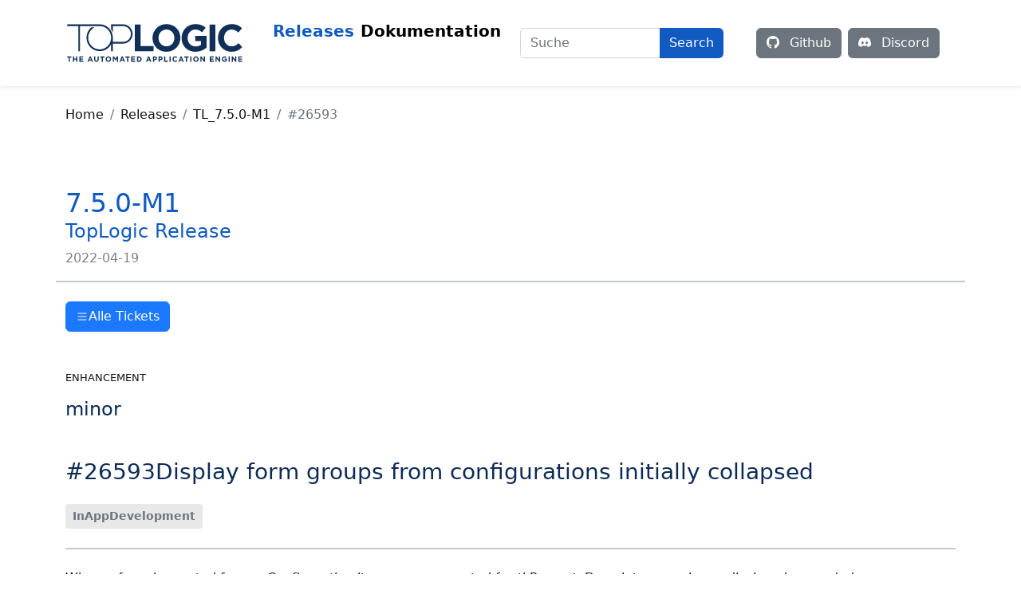

--- FILE ---
content_type: text/html;charset=utf-8
request_url: https://dev.top-logic.com/tl/content/releases/TL_7.5.0-M1/26593/
body_size: 9811
content:
<!DOCTYPE html>
<html>

<head>
    <!-- Template: Ticket -->
    <meta charset="utf-8">
    <meta http-equiv="X-UA-Compatible" content="IE=edge">
    <meta name="description" content="">
    <meta name="viewport" content="width=device-width, initial-scale=1">
    <link rel="stylesheet" href="/tl/content/assets/bootstrap/css/bootstrap.min.css">
    <link rel="stylesheet" href="/tl/content/assets/bootstrap-icons/font/bootstrap-icons.css">
    <link rel="stylesheet" href="/tl/content/css/variables.css">
    <link rel="stylesheet" href="/tl/content/css/layout.css">
    <link rel="stylesheet" href="/tl/content/css/landingpage.css">
    <link rel="stylesheet" href="/tl/content/css/style.css">
    <link rel="stylesheet" href="/tl/content/assets/fontawesome/css/all.css">
    <link rel="shortcut icon" type="image/x-icon" href="/tl/content/assets/shortcut.ico">
    <link rel="icon" type="image/x-icon" href="/tl/content/assets/shortcut.ico">
    
<link rel="alternate" hreflang="en" href="http://liveapps:8001/tl/content/releases/TL_7.5.0-M1/26593/?lang=en" />
<link rel="alternate" hreflang="de" href="http://liveapps:8001/tl/content/releases/TL_7.5.0-M1/26593/?lang=de" />
<link rel="alternate" hreflang="x-default" href="http://liveapps:8001/tl/content/releases/TL_7.5.0-M1/26593/" />


    
<script src="/tl/content/assets/bootstrap/js/bootstrap.bundle.min.js"></script>
<script src="/tl/content/script/back-to-top.js"></script>
<script src="/tl/content/script/center-sidebar-current.js"></script>
<script src="/tl/content/script/navbar-shrink.js"></script>
<script src="/tl/content/script/list-filter.js"></script>
<script src="/tl/content/script/filter.js"></script>


    <!-- HTML Meta Tags -->
    <title>#26593 Display form groups from configurations initially collapsed</title>
    <meta name="description" content="Explore what we have been working on in this specific ticket.">

    <!-- Facebook Meta Tags -->
    <!-- <meta property="og:url" content="#"> -->
    <meta property="og:type" content="website">
    <meta property="og:title" content="#26593 Display form groups from configurations initially collapsed">
    <meta property="og:description" content="Explore what we have been working on in this specific ticket.">
    <meta property="og:image" content="https://dev.top-logic.com/tl/content/assets/tl-logo-og_image.png">

    <!-- Twitter Meta Tags -->
    <!-- <meta property="twitter:url" content="#"> -->
    <meta name="twitter:card" content="summary_large_image">
    <meta property="twitter:domain" content="dev.top-logic.com">
    <meta name="twitter:title" content="#26593 Display form groups from configurations initially collapsed">
    <meta name="twitter:description" content="Explore what we have been working on in this specific ticket.">
    <meta name="twitter:image" content="https://dev.top-logic.com/tl/content/assets/tl-logo-og_image.png">

</head>

<body class="d-flex flex-column min-vh-100">
    <header class="navbar navbar-expand-lg navbar-light shadow-sm mb-4 bg-white sticky-lg-top">
        <nav class="container flex-wrap flex-lg-nowrap" aria-label="Main navigation">
            <!-- <button class="navbar-toggler p-2" type="button" data-bs-toggle="offcanvas" data-bs-target="#tdSidebar"
                aria-controls="tdSidebar" aria-expanded="false" aria-label="Toggle docs navigation">
                <svg xmlns="http://www.w3.org/2000/svg" width="16" height="16" fill="currentColor" class="bi bi-three-dots-vertical" viewBox="0 0 16 16">
                    <path d="M9.5 13a1.5 1.5 0 1 1-3 0 1.5 1.5 0 0 1 3 0zm0-5a1.5 1.5 0 1 1-3 0 1.5 1.5 0 0 1 3 0zm0-5a1.5 1.5 0 1 1-3 0 1.5 1.5 0 0 1 3 0z"/>
                </svg>
                <span class="d-none fs-6 pe-1">Browse</span>
            </button>
-->
            <a class="navbar-brand" href="https://opensource.top-logic.com"> <img src="/tl/content/assets/tl-logo.svg" class="tl-nav-logo" alt="TopLogic - the automated application engine"></a>
            <button class="navbar-toggler" type="button" data-bs-toggle="collapse" data-bs-target="#navbarNav"
                aria-controls="navbarNav" aria-expanded="false" aria-label="Toggle navigation">
                <svg xmlns="http://www.w3.org/2000/svg" width="16" height="16" fill="currentColor"
                    class="bi bi-three-dots" viewBox="0 0 16 16">
                    <path
                        d="M2.5 11.5A.5.5 0 0 1 3 11h10a.5.5 0 0 1 0 1H3a.5.5 0 0 1-.5-.5zm0-4A.5.5 0 0 1 3 7h10a.5.5 0 0 1 0 1H3a.5.5 0 0 1-.5-.5zm0-4A.5.5 0 0 1 3 3h10a.5.5 0 0 1 0 1H3a.5.5 0 0 1-.5-.5z" />
                </svg>
            </button>
            <div class="collapse navbar-collapse py-md-3" id="navbarNav">
                    <div class="container-fluid mb-3 mb-lg-0">
                    <ul class="navbar-nav underline-links justify-content-lg-start">
                        <li class="nav-item">
                            <a class="nav-link active" aria-current="page" href="/tl/content/releases">Releases</a>
                        </li>
                        <li class="nav-item">
                            <a class="nav-link" href="/tl/content/docs">Dokumentation</a>
                        </li>
                <!--        <li class="nav-item">
                            <a class="nav-link" href="#">Betrieb</a>
                        </li>
                        <li class="nav-item">
                            <a class="nav-link" href="#">Bibliotheken</a>
                        </li>
                        <li class="nav-item">
                            <a class="nav-link" href="#">Roadmap</a>
                        </li>
                -->        
                    </ul>
                    </div>
                <!-- Search -->
                <div class="container-fluid search mb-3 mb-lg-0">
                    <form class="d-flex input-group" role="search" action="/tl/content/search/">
                        <input class="form-control" type="search" placeholder="Suche" aria-label="Search" name="searchString">
                        <button class="btn btn-secondary" type="submit">Search</button>
                    </form>
                </div>
<!-- CTA Button Row -->
                <div class="container-fluid flex-row">
                    <ul class="navbar-nav justify-content-lg-end align-items-center flex-md-nowrap flex-row">
                    <!--    <li class="text-nowrap pe-2">
                            <form th:action="@{/search/}">
                                <input name="searchString"/>
                                <button type="submit" class="btn btn-secondary">Suche</button>
                            </form>
                        </li>
                        -->
                        <li class="text-nowrap pe-2">
                            <a href="https://github.com/top-logic/tl-engine" target="_blank" class="btn btn-secondary">
                                <i class="d-none d-xl-inline bi bi-github pe-2"></i>
                                Github
                            </a>
                        </li>
                        <li class="text-nowrap pe-2">
                            <a href="https://discord.gg/QqW7bAD2zt" target="_blank" class="btn btn-secondary">
                                <i class="d-none d-xl-inline bi bi-discord pe-2"></i>
                                Discord
                            </a>
                        </li>
<!--                        
                        <li class="btn-divider d-none d-lg-block">
                            <div class="align-items-baseline"></div>
                        </li>
                        <li class="text-nowrap">
                            <a th:href="@{/docs/GetStarted/}" class="btn btn-primary">
                                <i class="d-none d-xl-inline bi bi-rocket-takeoff-fill pe-2"></i>
                                Get Started
                            </a>
                        </li>
-->                        
                    </ul>
                </div>
            </div>
        </nav>
    </header>

    <main id="main-content" class="flex-shrink-0">
        <div class="container">
            <nav aria-label="breadcrumb">
                <ol class="breadcrumb">
                    <li class="breadcrumb-item"><a
                            href="/tl/content">Home</a></li>
                    <li class="breadcrumb-item"><a
                            href="/tl/content/releases">Releases</a></li>
                    <li class="breadcrumb-item"><a
                            href="/tl/content/releases/TL_7.5.0-M1">TL_7.5.0-M1</a></li>
                    <li class="breadcrumb-item active"><a
                            href="/tl/content/releases/TL_7.5.0-M1/26593">#26593</a></li>
                </ol>
            </nav>

            <article class="row align-items-center border-bottom border-2 border-light mb-4 main-content">
                <header class="notes-head">
                    <div class="sidebar">
                        <h2 class="release-summary">
                            <div class="release-version">7.5.0-M1</div>
                            <div class="release-product">TopLogic Release</div>
                        </h2>
                        <p class="release-date">2022-04-19</p>
                    </div>
                </header>
            </article>

            <div class="hstack gap-4 col-4 mb-5">
                <button class="btn btn-primary text-nowrap d-flex align-items-center gap-2" type="button"
                    data-bs-toggle="offcanvas" data-bs-target="#offcanvassidebar" aria-controls="offcanvassidebar"
                    onClick="scrollToActiveNav()">
                    <svg xmlns="http://www.w3.org/2000/svg" width="16" height="16" fill="currentColor"
                        class="bi bi-list" viewBox="0 0 16 16">
                        <path fill-rule="evenodd"
                            d="M2.5 12a.5.5 0 0 1 .5-.5h10a.5.5 0 0 1 0 1H3a.5.5 0 0 1-.5-.5zm0-4a.5.5 0 0 1 .5-.5h10a.5.5 0 0 1 0 1H3a.5.5 0 0 1-.5-.5zm0-4a.5.5 0 0 1 .5-.5h10a.5.5 0 0 1 0 1H3a.5.5 0 0 1-.5-.5z" />
                    </svg> Alle Tickets
                </button>
            </div>

            <div class="row tickets mb-5">
                <div class="offcanvas offcanvas-start" tabindex="-1" data-bs-scroll="true" id="offcanvassidebar"
                    aria-labelledby="offcanvassidebar">
                    <div class="offcanvas-header ">
                        <!--      <select name="ticket-select" aria-label="Ticket Category Select" class="py-1 px-2 rounded">
                            <option selected>Ticket Kategorie auswählen</option>
                            <option value="1" >Type-Label</option>
                        </select>
                    -->
                        <button type="button" class="btn-close text-reset ms-auto" data-bs-dismiss="offcanvas"
                            aria-label="Close"></button>
                    </div>
                    <div class="container p-3 sidebar-tickets">
                        <!-- TODO: append "-last" to class for last block -->
                        
                            
                                <div class="ticket-block">
                                    <div
                                        class="mb-4 pb-2 ticket-content-block">
                                        <div class="ticket-head">
                                            <h4 class="ticket-category">enhancement</h4>
                                            <h6 class="ticket-priority">critical</h6>
                                        </div>

                                        
                                            <div
                                                class="row p-2 position-relative stretched-link-hover">
                                                <div class="col-3 col-lg-3 fw-bold">#<span>26368</span>
                                                </div>
                                                <div class="col">Migrate dependency management and build to Maven</div>
                                                <a href="../26368/"
                                                    class="fw-bold stretched-link"></a>
                                            </div>
                                        
                                    </div>
                                </div>
                            
                                <div class="ticket-block">
                                    <div
                                        class="mb-4 pb-2 ticket-content-block">
                                        <div class="ticket-head">
                                            
                                            <h6 class="ticket-priority">major</h6>
                                        </div>

                                        
                                            <div
                                                class="row p-2 position-relative stretched-link-hover">
                                                <div class="col-3 col-lg-3 fw-bold">#<span>25000</span>
                                                </div>
                                                <div class="col">Set unversioned TLAnnotation's in AttributeSetting's</div>
                                                <a href="../25000/"
                                                    class="fw-bold stretched-link"></a>
                                            </div>
                                        
                                            <div
                                                class="row p-2 position-relative stretched-link-hover">
                                                <div class="col-3 col-lg-3 fw-bold">#<span>25536</span>
                                                </div>
                                                <div class="col">TL-Doc: Revise TL-Script pages</div>
                                                <a href="../25536/"
                                                    class="fw-bold stretched-link"></a>
                                            </div>
                                        
                                            <div
                                                class="row p-2 position-relative stretched-link-hover">
                                                <div class="col-3 col-lg-3 fw-bold">#<span>25776</span>
                                                </div>
                                                <div class="col">Column configuration for containment attributes when displayed as a form table</div>
                                                <a href="../25776/"
                                                    class="fw-bold stretched-link"></a>
                                            </div>
                                        
                                            <div
                                                class="row p-2 position-relative stretched-link-hover">
                                                <div class="col-3 col-lg-3 fw-bold">#<span>25881</span>
                                                </div>
                                                <div class="col">No more automatic creation of "table types" for database tables</div>
                                                <a href="../25881/"
                                                    class="fw-bold stretched-link"></a>
                                            </div>
                                        
                                            <div
                                                class="row p-2 position-relative stretched-link-hover">
                                                <div class="col-3 col-lg-3 fw-bold">#<span>26392</span>
                                                </div>
                                                <div class="col">Selection filter for tree selection</div>
                                                <a href="../26392/"
                                                    class="fw-bold stretched-link"></a>
                                            </div>
                                        
                                            <div
                                                class="row p-2 position-relative stretched-link-hover">
                                                <div class="col-3 col-lg-3 fw-bold">#<span>26411</span>
                                                </div>
                                                <div class="col">Tiles: User-defined commands in the context menu of object tiles</div>
                                                <a href="../26411/"
                                                    class="fw-bold stretched-link"></a>
                                            </div>
                                        
                                            <div
                                                class="row p-2 position-relative stretched-link-hover">
                                                <div class="col-3 col-lg-3 fw-bold">#<span>26415</span>
                                                </div>
                                                <div class="col">Embedding properties of a list of polymorphic objects into a form</div>
                                                <a href="../26415/"
                                                    class="fw-bold stretched-link"></a>
                                            </div>
                                        
                                            <div
                                                class="row p-2 position-relative stretched-link-hover">
                                                <div class="col-3 col-lg-3 fw-bold">#<span>26421</span>
                                                </div>
                                                <div class="col">XIO: Configurable import handler</div>
                                                <a href="../26421/"
                                                    class="fw-bold stretched-link"></a>
                                            </div>
                                        
                                            <div
                                                class="row p-2 position-relative stretched-link-hover">
                                                <div class="col-3 col-lg-3 fw-bold">#<span>26444</span>
                                                </div>
                                                <div class="col">Specification of the context object in TL-Script Object creation</div>
                                                <a href="../26444/"
                                                    class="fw-bold stretched-link"></a>
                                            </div>
                                        
                                            <div
                                                class="row p-2 position-relative stretched-link-hover">
                                                <div class="col-3 col-lg-3 fw-bold">#<span>26501</span>
                                                </div>
                                                <div class="col">PDF export of an InApp form</div>
                                                <a href="../26501/"
                                                    class="fw-bold stretched-link"></a>
                                            </div>
                                        
                                            <div
                                                class="row p-2 position-relative stretched-link-hover">
                                                <div class="col-3 col-lg-3 fw-bold">#<span>26532</span>
                                                </div>
                                                <div class="col">Edit report/template type attributes via HTML WYSIWYG editor</div>
                                                <a href="../26532/"
                                                    class="fw-bold stretched-link"></a>
                                            </div>
                                        
                                            <div
                                                class="row p-2 position-relative stretched-link-hover">
                                                <div class="col-3 col-lg-3 fw-bold">#<span>26588</span>
                                                </div>
                                                <div class="col">TL-Script format for text with embedded expressions</div>
                                                <a href="../26588/"
                                                    class="fw-bold stretched-link"></a>
                                            </div>
                                        
                                    </div>
                                </div>
                            
                                <div class="ticket-block">
                                    <div
                                        class="border-bottom border-2 border-light mb-4 pb-2 ticket-content-block">
                                        <div class="ticket-head">
                                            
                                            <h6 class="ticket-priority">minor</h6>
                                        </div>

                                        
                                            <div
                                                class="row p-2 position-relative stretched-link-hover">
                                                <div class="col-3 col-lg-3 fw-bold">#<span>25031</span>
                                                </div>
                                                <div class="col">Adapt directory structure to Maven conventions</div>
                                                <a href="../25031/"
                                                    class="fw-bold stretched-link"></a>
                                            </div>
                                        
                                            <div
                                                class="row p-2 position-relative stretched-link-hover">
                                                <div class="col-3 col-lg-3 fw-bold">#<span>26288</span>
                                                </div>
                                                <div class="col">Display of the application uptime</div>
                                                <a href="../26288/"
                                                    class="fw-bold stretched-link"></a>
                                            </div>
                                        
                                            <div
                                                class="row p-2 position-relative stretched-link-hover">
                                                <div class="col-3 col-lg-3 fw-bold">#<span>26317</span>
                                                </div>
                                                <div class="col">Enable resources normalization of a module</div>
                                                <a href="../26317/"
                                                    class="fw-bold stretched-link"></a>
                                            </div>
                                        
                                            <div
                                                class="row p-2 position-relative stretched-link-hover">
                                                <div class="col-3 col-lg-3 fw-bold">#<span>26363</span>
                                                </div>
                                                <div class="col">Structure modification of a database table via SQL language</div>
                                                <a href="../26363/"
                                                    class="fw-bold stretched-link"></a>
                                            </div>
                                        
                                            <div
                                                class="row p-2 position-relative stretched-link-hover">
                                                <div class="col-3 col-lg-3 fw-bold">#<span>26377</span>
                                                </div>
                                                <div class="col">FileManager: Remove dependency on java.io.File</div>
                                                <a href="../26377/"
                                                    class="fw-bold stretched-link"></a>
                                            </div>
                                        
                                            <div
                                                class="row p-2 position-relative stretched-link-hover">
                                                <div class="col-3 col-lg-3 fw-bold">#<span>26385</span>
                                                </div>
                                                <div class="col">Template Arguments Minify Configuration</div>
                                                <a href="../26385/"
                                                    class="fw-bold stretched-link"></a>
                                            </div>
                                        
                                            <div
                                                class="row p-2 position-relative stretched-link-hover">
                                                <div class="col-3 col-lg-3 fw-bold">#<span>26387</span>
                                                </div>
                                                <div class="col">Configure set of editable columns in grids</div>
                                                <a href="../26387/"
                                                    class="fw-bold stretched-link"></a>
                                            </div>
                                        
                                            <div
                                                class="row p-2 position-relative stretched-link-hover">
                                                <div class="col-3 col-lg-3 fw-bold">#<span>26397</span>
                                                </div>
                                                <div class="col">Easy configuration of model updates via MigrationProcessor</div>
                                                <a href="../26397/"
                                                    class="fw-bold stretched-link"></a>
                                            </div>
                                        
                                            <div
                                                class="row p-2 position-relative stretched-link-hover">
                                                <div class="col-3 col-lg-3 fw-bold">#<span>26398</span>
                                                </div>
                                                <div class="col">Abolish automated creation of TableInterfaces</div>
                                                <a href="../26398/"
                                                    class="fw-bold stretched-link"></a>
                                            </div>
                                        
                                            <div
                                                class="row p-2 position-relative stretched-link-hover">
                                                <div class="col-3 col-lg-3 fw-bold">#<span>26404</span>
                                                </div>
                                                <div class="col">Update CKEditor to version 4.17.1</div>
                                                <a href="../26404/"
                                                    class="fw-bold stretched-link"></a>
                                            </div>
                                        
                                            <div
                                                class="row p-2 position-relative stretched-link-hover">
                                                <div class="col-3 col-lg-3 fw-bold">#<span>26408</span>
                                                </div>
                                                <div class="col">Configuration format for TLClassifier</div>
                                                <a href="../26408/"
                                                    class="fw-bold stretched-link"></a>
                                            </div>
                                        
                                            <div
                                                class="row p-2 position-relative stretched-link-hover">
                                                <div class="col-3 col-lg-3 fw-bold">#<span>26409</span>
                                                </div>
                                                <div class="col">XIO: Optimized insertion into a multi-reference</div>
                                                <a href="../26409/"
                                                    class="fw-bold stretched-link"></a>
                                            </div>
                                        
                                            <div
                                                class="row p-2 position-relative stretched-link-hover">
                                                <div class="col-3 col-lg-3 fw-bold">#<span>26410</span>
                                                </div>
                                                <div class="col">XIO: Assigning an object ID from text content</div>
                                                <a href="../26410/"
                                                    class="fw-bold stretched-link"></a>
                                            </div>
                                        
                                            <div
                                                class="row p-2 position-relative stretched-link-hover">
                                                <div class="col-3 col-lg-3 fw-bold">#<span>26417</span>
                                                </div>
                                                <div class="col">Safety: Label output even in error situations and with invalid system status</div>
                                                <a href="../26417/"
                                                    class="fw-bold stretched-link"></a>
                                            </div>
                                        
                                            <div
                                                class="row p-2 position-relative stretched-link-hover">
                                                <div class="col-3 col-lg-3 fw-bold">#<span>26418</span>
                                                </div>
                                                <div class="col">Initializer for object creation dialog</div>
                                                <a href="../26418/"
                                                    class="fw-bold stretched-link"></a>
                                            </div>
                                        
                                            <div
                                                class="row p-2 position-relative stretched-link-hover">
                                                <div class="col-3 col-lg-3 fw-bold">#<span>26420</span>
                                                </div>
                                                <div class="col">Refactoring: Remove ResPrefix from AbstractFormDialog</div>
                                                <a href="../26420/"
                                                    class="fw-bold stretched-link"></a>
                                            </div>
                                        
                                            <div
                                                class="row p-2 position-relative stretched-link-hover">
                                                <div class="col-3 col-lg-3 fw-bold">#<span>26423</span>
                                                </div>
                                                <div class="col">Access to the detailed information of the type index</div>
                                                <a href="../26423/"
                                                    class="fw-bold stretched-link"></a>
                                            </div>
                                        
                                            <div
                                                class="row p-2 position-relative stretched-link-hover">
                                                <div class="col-3 col-lg-3 fw-bold">#<span>26425</span>
                                                </div>
                                                <div class="col">Property editor for editing `ConfigurationItem`s as XML</div>
                                                <a href="../26425/"
                                                    class="fw-bold stretched-link"></a>
                                            </div>
                                        
                                            <div
                                                class="row p-2 position-relative stretched-link-hover">
                                                <div class="col-3 col-lg-3 fw-bold">#<span>26427</span>
                                                </div>
                                                <div class="col">Restrict annotations to compositions</div>
                                                <a href="../26427/"
                                                    class="fw-bold stretched-link"></a>
                                            </div>
                                        
                                            <div
                                                class="row p-2 position-relative stretched-link-hover">
                                                <div class="col-3 col-lg-3 fw-bold">#<span>26458</span>
                                                </div>
                                                <div class="col">Sorting the options in the ItemEditor</div>
                                                <a href="../26458/"
                                                    class="fw-bold stretched-link"></a>
                                            </div>
                                        
                                            <div
                                                class="row p-2 position-relative stretched-link-hover">
                                                <div class="col-3 col-lg-3 fw-bold">#<span>26468</span>
                                                </div>
                                                <div class="col">Sequence of dialog buttons when configuring new list items</div>
                                                <a href="../26468/"
                                                    class="fw-bold stretched-link"></a>
                                            </div>
                                        
                                            <div
                                                class="row p-2 position-relative stretched-link-hover">
                                                <div class="col-3 col-lg-3 fw-bold">#<span>26506</span>
                                                </div>
                                                <div class="col">Abort application start in time in case of errors in Model XML files</div>
                                                <a href="../26506/"
                                                    class="fw-bold stretched-link"></a>
                                            </div>
                                        
                                            <div
                                                class="row p-2 position-relative stretched-link-hover">
                                                <div class="col-3 col-lg-3 fw-bold">#<span>26508</span>
                                                </div>
                                                <div class="col">TableDataExport should also provide only export</div>
                                                <a href="../26508/"
                                                    class="fw-bold stretched-link"></a>
                                            </div>
                                        
                                            <div
                                                class="row p-2 position-relative stretched-link-hover">
                                                <div class="col-3 col-lg-3 fw-bold">#<span>26510</span>
                                                </div>
                                                <div class="col">Update library log4j to version &amp;gt;= 2.16.0</div>
                                                <a href="../26510/"
                                                    class="fw-bold stretched-link"></a>
                                            </div>
                                        
                                            <div
                                                class="row p-2 position-relative stretched-link-hover">
                                                <div class="col-3 col-lg-3 fw-bold">#<span>26524</span>
                                                </div>
                                                <div class="col">App deployment from pre-built repository artifacts</div>
                                                <a href="../26524/"
                                                    class="fw-bold stretched-link"></a>
                                            </div>
                                        
                                            <div
                                                class="row p-2 position-relative stretched-link-hover">
                                                <div class="col-3 col-lg-3 fw-bold">#<span>26533</span>
                                                </div>
                                                <div class="col">FormMember names for TypeParts should be independent of overrides</div>
                                                <a href="../26533/"
                                                    class="fw-bold stretched-link"></a>
                                            </div>
                                        
                                            <div
                                                class="row p-2 position-relative stretched-link-hover">
                                                <div class="col-3 col-lg-3 fw-bold">#<span>26551</span>
                                                </div>
                                                <div class="col">TLScript: Variable definition directly in HTML-embedded expressions.</div>
                                                <a href="../26551/"
                                                    class="fw-bold stretched-link"></a>
                                            </div>
                                        
                                            <div
                                                class="row p-2 position-relative stretched-link-hover">
                                                <div class="col-3 col-lg-3 fw-bold">#<span>26552</span>
                                                </div>
                                                <div class="col">TLScript: Script-embedding in HTML via script tag</div>
                                                <a href="../26552/"
                                                    class="fw-bold stretched-link"></a>
                                            </div>
                                        
                                            <div
                                                class="row p-2 position-relative stretched-link-hover">
                                                <div class="col-3 col-lg-3 fw-bold">#<span>26568</span>
                                                </div>
                                                <div class="col">Maven: Normalize resources easily</div>
                                                <a href="../26568/"
                                                    class="fw-bold stretched-link"></a>
                                            </div>
                                        
                                            <div
                                                class="row p-2 position-relative rounded stretched-link-hover current disabled">
                                                <div class="col-3 col-lg-3 fw-bold">#<span>26593</span>
                                                </div>
                                                <div class="col">Display form groups from configurations initially collapsed</div>
                                                <a href="../26593/"
                                                    class="fw-bold stretched-link"></a>
                                            </div>
                                        
                                            <div
                                                class="row p-2 position-relative stretched-link-hover">
                                                <div class="col-3 col-lg-3 fw-bold">#<span>26595</span>
                                                </div>
                                                <div class="col">Combine .info and .tooltip at resource keys</div>
                                                <a href="../26595/"
                                                    class="fw-bold stretched-link"></a>
                                            </div>
                                        
                                            <div
                                                class="row p-2 position-relative stretched-link-hover">
                                                <div class="col-3 col-lg-3 fw-bold">#<span>26597</span>
                                                </div>
                                                <div class="col">Literal ResKeys with suffix keys</div>
                                                <a href="../26597/"
                                                    class="fw-bold stretched-link"></a>
                                            </div>
                                        
                                            <div
                                                class="row p-2 position-relative stretched-link-hover">
                                                <div class="col-3 col-lg-3 fw-bold">#<span>26604</span>
                                                </div>
                                                <div class="col">Table columns for resources</div>
                                                <a href="../26604/"
                                                    class="fw-bold stretched-link"></a>
                                            </div>
                                        
                                            <div
                                                class="row p-2 position-relative stretched-link-hover">
                                                <div class="col-3 col-lg-3 fw-bold">#<span>26614</span>
                                                </div>
                                                <div class="col">Translations for data types</div>
                                                <a href="../26614/"
                                                    class="fw-bold stretched-link"></a>
                                            </div>
                                        
                                    </div>
                                </div>
                            
                        
                            
                                <div class="ticket-block">
                                    <div
                                        class="mb-4 pb-2 ticket-content-block">
                                        <div class="ticket-head">
                                            <h4 class="ticket-category">defect</h4>
                                            <h6 class="ticket-priority">major</h6>
                                        </div>

                                        
                                            <div
                                                class="row p-2 position-relative stretched-link-hover">
                                                <div class="col-3 col-lg-3 fw-bold">#<span>26318</span>
                                                </div>
                                                <div class="col">TL-Doc: Pages sometimes cannot be saved</div>
                                                <a href="../26318/"
                                                    class="fw-bold stretched-link"></a>
                                            </div>
                                        
                                            <div
                                                class="row p-2 position-relative stretched-link-hover">
                                                <div class="col-3 col-lg-3 fw-bold">#<span>26367</span>
                                                </div>
                                                <div class="col">Error when updating the layout storage</div>
                                                <a href="../26367/"
                                                    class="fw-bold stretched-link"></a>
                                            </div>
                                        
                                            <div
                                                class="row p-2 position-relative stretched-link-hover">
                                                <div class="col-3 col-lg-3 fw-bold">#<span>26391</span>
                                                </div>
                                                <div class="col">Tree selection cannot be adjusted to the current object</div>
                                                <a href="../26391/"
                                                    class="fw-bold stretched-link"></a>
                                            </div>
                                        
                                            <div
                                                class="row p-2 position-relative stretched-link-hover">
                                                <div class="col-3 col-lg-3 fw-bold">#<span>26534</span>
                                                </div>
                                                <div class="col">Memory hole in GraphComponent</div>
                                                <a href="../26534/"
                                                    class="fw-bold stretched-link"></a>
                                            </div>
                                        
                                            <div
                                                class="row p-2 position-relative stretched-link-hover">
                                                <div class="col-3 col-lg-3 fw-bold">#<span>26565</span>
                                                </div>
                                                <div class="col">Resource Leak: Files.list(...).foreach(...)</div>
                                                <a href="../26565/"
                                                    class="fw-bold stretched-link"></a>
                                            </div>
                                        
                                            <div
                                                class="row p-2 position-relative stretched-link-hover">
                                                <div class="col-3 col-lg-3 fw-bold">#<span>26622</span>
                                                </div>
                                                <div class="col">Missing test configurations for tests in Maven workspaces</div>
                                                <a href="../26622/"
                                                    class="fw-bold stretched-link"></a>
                                            </div>
                                        
                                            <div
                                                class="row p-2 position-relative stretched-link-hover">
                                                <div class="col-3 col-lg-3 fw-bold">#<span>26631</span>
                                                </div>
                                                <div class="col">XMain based tools do not start anymore</div>
                                                <a href="../26631/"
                                                    class="fw-bold stretched-link"></a>
                                            </div>
                                        
                                    </div>
                                </div>
                            
                                <div class="ticket-block">
                                    <div
                                        class="mb-4 pb-2 ticket-content-block">
                                        <div class="ticket-head">
                                            
                                            <h6 class="ticket-priority">minor</h6>
                                        </div>

                                        
                                            <div
                                                class="row p-2 position-relative stretched-link-hover">
                                                <div class="col-3 col-lg-3 fw-bold">#<span>19344</span>
                                                </div>
                                                <div class="col">Attributes of type TLEnumeration return collections despite multiple=false</div>
                                                <a href="../19344/"
                                                    class="fw-bold stretched-link"></a>
                                            </div>
                                        
                                            <div
                                                class="row p-2 position-relative stretched-link-hover">
                                                <div class="col-3 col-lg-3 fw-bold">#<span>25501</span>
                                                </div>
                                                <div class="col">EncodeConfigurationValues.jsp writes unquoted parameters to the GUI</div>
                                                <a href="../25501/"
                                                    class="fw-bold stretched-link"></a>
                                            </div>
                                        
                                            <div
                                                class="row p-2 position-relative stretched-link-hover">
                                                <div class="col-3 col-lg-3 fw-bold">#<span>25606</span>
                                                </div>
                                                <div class="col">Model Editor: Missing change check for form and annotation editing</div>
                                                <a href="../25606/"
                                                    class="fw-bold stretched-link"></a>
                                            </div>
                                        
                                            <div
                                                class="row p-2 position-relative stretched-link-hover">
                                                <div class="col-3 col-lg-3 fw-bold">#<span>25852</span>
                                                </div>
                                                <div class="col">Missing check for null when receiving references in TL-Sync</div>
                                                <a href="../25852/"
                                                    class="fw-bold stretched-link"></a>
                                            </div>
                                        
                                            <div
                                                class="row p-2 position-relative stretched-link-hover">
                                                <div class="col-3 col-lg-3 fw-bold">#<span>26013</span>
                                                </div>
                                                <div class="col">Incorrect removal of item layout resources</div>
                                                <a href="../26013/"
                                                    class="fw-bold stretched-link"></a>
                                            </div>
                                        
                                            <div
                                                class="row p-2 position-relative stretched-link-hover">
                                                <div class="col-3 col-lg-3 fw-bold">#<span>26373</span>
                                                </div>
                                                <div class="col">Icon of a toolrow button cannot be changed InApp</div>
                                                <a href="../26373/"
                                                    class="fw-bold stretched-link"></a>
                                            </div>
                                        
                                            <div
                                                class="row p-2 position-relative stretched-link-hover">
                                                <div class="col-3 col-lg-3 fw-bold">#<span>26382</span>
                                                </div>
                                                <div class="col">Error messages "Duplicate tag name..." when starting an application in the IDE from a TL-Studio</div>
                                                <a href="../26382/"
                                                    class="fw-bold stretched-link"></a>
                                            </div>
                                        
                                            <div
                                                class="row p-2 position-relative stretched-link-hover">
                                                <div class="col-3 col-lg-3 fw-bold">#<span>26383</span>
                                                </div>
                                                <div class="col">ConcurrentModificationException in progress dialog</div>
                                                <a href="../26383/"
                                                    class="fw-bold stretched-link"></a>
                                            </div>
                                        
                                            <div
                                                class="row p-2 position-relative stretched-link-hover">
                                                <div class="col-3 col-lg-3 fw-bold">#<span>26384</span>
                                                </div>
                                                <div class="col">partnerGroup is not transferred to the component in selector.template.xml</div>
                                                <a href="../26384/"
                                                    class="fw-bold stretched-link"></a>
                                            </div>
                                        
                                            <div
                                                class="row p-2 position-relative stretched-link-hover">
                                                <div class="col-3 col-lg-3 fw-bold">#<span>26386</span>
                                                </div>
                                                <div class="col">Duplicate icons for ID column _self in TreeTables and TreeGrids</div>
                                                <a href="../26386/"
                                                    class="fw-bold stretched-link"></a>
                                            </div>
                                        
                                            <div
                                                class="row p-2 position-relative stretched-link-hover">
                                                <div class="col-3 col-lg-3 fw-bold">#<span>26388</span>
                                                </div>
                                                <div class="col">Hide root node at null model</div>
                                                <a href="../26388/"
                                                    class="fw-bold stretched-link"></a>
                                            </div>
                                        
                                            <div
                                                class="row p-2 position-relative stretched-link-hover">
                                                <div class="col-3 col-lg-3 fw-bold">#<span>26393</span>
                                                </div>
                                                <div class="col">Minimize configuration resets properties with ValueInitializer</div>
                                                <a href="../26393/"
                                                    class="fw-bold stretched-link"></a>
                                            </div>
                                        
                                            <div
                                                class="row p-2 position-relative stretched-link-hover">
                                                <div class="col-3 col-lg-3 fw-bold">#<span>26402</span>
                                                </div>
                                                <div class="col">Model Editor: Diagram: Error when dragging a class from another module to your own worksheet</div>
                                                <a href="../26402/"
                                                    class="fw-bold stretched-link"></a>
                                            </div>
                                        
                                            <div
                                                class="row p-2 position-relative stretched-link-hover">
                                                <div class="col-3 col-lg-3 fw-bold">#<span>26405</span>
                                                </div>
                                                <div class="col">TTypeRewriter logs warning "Unable to resolve items by external reference" also unnecessarily</div>
                                                <a href="../26405/"
                                                    class="fw-bold stretched-link"></a>
                                            </div>
                                        
                                            <div
                                                class="row p-2 position-relative stretched-link-hover">
                                                <div class="col-3 col-lg-3 fw-bold">#<span>26407</span>
                                                </div>
                                                <div class="col">No thread context in ProgressDialog.run(I18NLog)</div>
                                                <a href="../26407/"
                                                    class="fw-bold stretched-link"></a>
                                            </div>
                                        
                                            <div
                                                class="row p-2 position-relative stretched-link-hover">
                                                <div class="col-3 col-lg-3 fw-bold">#<span>26422</span>
                                                </div>
                                                <div class="col">CodeEditor: Error with context completion in XML mode</div>
                                                <a href="../26422/"
                                                    class="fw-bold stretched-link"></a>
                                            </div>
                                        
                                            <div
                                                class="row p-2 position-relative stretched-link-hover">
                                                <div class="col-3 col-lg-3 fw-bold">#<span>26424</span>
                                                </div>
                                                <div class="col">Model Diagram: Missing Upper Type Connection for New Classes</div>
                                                <a href="../26424/"
                                                    class="fw-bold stretched-link"></a>
                                            </div>
                                        
                                            <div
                                                class="row p-2 position-relative stretched-link-hover">
                                                <div class="col-3 col-lg-3 fw-bold">#<span>26426</span>
                                                </div>
                                                <div class="col">LogControl: Error message due to concurrent updates</div>
                                                <a href="../26426/"
                                                    class="fw-bold stretched-link"></a>
                                            </div>
                                        
                                            <div
                                                class="row p-2 position-relative stretched-link-hover">
                                                <div class="col-3 col-lg-3 fw-bold">#<span>26428</span>
                                                </div>
                                                <div class="col">ChangeCheck defective during tree selection</div>
                                                <a href="../26428/"
                                                    class="fw-bold stretched-link"></a>
                                            </div>
                                        
                                            <div
                                                class="row p-2 position-relative stretched-link-hover">
                                                <div class="col-3 col-lg-3 fw-bold">#<span>26430</span>
                                                </div>
                                                <div class="col">ProgressDialog does not visually end at 100% if Step-Cnt != 100 is selected</div>
                                                <a href="../26430/"
                                                    class="fw-bold stretched-link"></a>
                                            </div>
                                        
                                            <div
                                                class="row p-2 position-relative stretched-link-hover">
                                                <div class="col-3 col-lg-3 fw-bold">#<span>26431</span>
                                                </div>
                                                <div class="col">Changed superclass relationship leads to changed attribute list in the form editor only after a restart</div>
                                                <a href="../26431/"
                                                    class="fw-bold stretched-link"></a>
                                            </div>
                                        
                                            <div
                                                class="row p-2 position-relative stretched-link-hover">
                                                <div class="col-3 col-lg-3 fw-bold">#<span>26443</span>
                                                </div>
                                                <div class="col">Layout Editor: Remove button of the "Custom transaction" type</div>
                                                <a href="../26443/"
                                                    class="fw-bold stretched-link"></a>
                                            </div>
                                        
                                            <div
                                                class="row p-2 position-relative stretched-link-hover">
                                                <div class="col-3 col-lg-3 fw-bold">#<span>26446</span>
                                                </div>
                                                <div class="col">Generic forms: Visibility adjustments of overridden attributes are not taken into account.</div>
                                                <a href="../26446/"
                                                    class="fw-bold stretched-link"></a>
                                            </div>
                                        
                                            <div
                                                class="row p-2 position-relative stretched-link-hover">
                                                <div class="col-3 col-lg-3 fw-bold">#<span>26457</span>
                                                </div>
                                                <div class="col">Wrapper generation for modules without singletons leads to broken classes</div>
                                                <a href="../26457/"
                                                    class="fw-bold stretched-link"></a>
                                            </div>
                                        
                                            <div
                                                class="row p-2 position-relative stretched-link-hover">
                                                <div class="col-3 col-lg-3 fw-bold">#<span>26460</span>
                                                </div>
                                                <div class="col">Model import no longer possible</div>
                                                <a href="../26460/"
                                                    class="fw-bold stretched-link"></a>
                                            </div>
                                        
                                            <div
                                                class="row p-2 position-relative stretched-link-hover">
                                                <div class="col-3 col-lg-3 fw-bold">#<span>26496</span>
                                                </div>
                                                <div class="col">Temp folder name clash for multi-user development on Linux</div>
                                                <a href="../26496/"
                                                    class="fw-bold stretched-link"></a>
                                            </div>
                                        
                                            <div
                                                class="row p-2 position-relative stretched-link-hover">
                                                <div class="col-3 col-lg-3 fw-bold">#<span>26500</span>
                                                </div>
                                                <div class="col">Unnecessary indentation for non-existent images</div>
                                                <a href="../26500/"
                                                    class="fw-bold stretched-link"></a>
                                            </div>
                                        
                                            <div
                                                class="row p-2 position-relative stretched-link-hover">
                                                <div class="col-3 col-lg-3 fw-bold">#<span>26513</span>
                                                </div>
                                                <div class="col">TL-Doc: External links not clickable</div>
                                                <a href="../26513/"
                                                    class="fw-bold stretched-link"></a>
                                            </div>
                                        
                                            <div
                                                class="row p-2 position-relative stretched-link-hover">
                                                <div class="col-3 col-lg-3 fw-bold">#<span>26515</span>
                                                </div>
                                                <div class="col">Error in "util.js", line 765: "services" is undefined</div>
                                                <a href="../26515/"
                                                    class="fw-bold stretched-link"></a>
                                            </div>
                                        
                                            <div
                                                class="row p-2 position-relative stretched-link-hover">
                                                <div class="col-3 col-lg-3 fw-bold">#<span>26517</span>
                                                </div>
                                                <div class="col">Test modules must provide test web application</div>
                                                <a href="../26517/"
                                                    class="fw-bold stretched-link"></a>
                                            </div>
                                        
                                            <div
                                                class="row p-2 position-relative stretched-link-hover">
                                                <div class="col-3 col-lg-3 fw-bold">#<span>26520</span>
                                                </div>
                                                <div class="col">Form creation with "foreign objects" and individual template fails</div>
                                                <a href="../26520/"
                                                    class="fw-bold stretched-link"></a>
                                            </div>
                                        
                                            <div
                                                class="row p-2 position-relative stretched-link-hover">
                                                <div class="col-3 col-lg-3 fw-bold">#<span>26523</span>
                                                </div>
                                                <div class="col">Missing image replacement in WYSIWYG editor</div>
                                                <a href="../26523/"
                                                    class="fw-bold stretched-link"></a>
                                            </div>
                                        
                                            <div
                                                class="row p-2 position-relative stretched-link-hover">
                                                <div class="col-3 col-lg-3 fw-bold">#<span>26525</span>
                                                </div>
                                                <div class="col">Import of BPML files with StructuredText with some images erroneous</div>
                                                <a href="../26525/"
                                                    class="fw-bold stretched-link"></a>
                                            </div>
                                        
                                            <div
                                                class="row p-2 position-relative stretched-link-hover">
                                                <div class="col-3 col-lg-3 fw-bold">#<span>26531</span>
                                                </div>
                                                <div class="col">FormEditor: "Macro" configuration error</div>
                                                <a href="../26531/"
                                                    class="fw-bold stretched-link"></a>
                                            </div>
                                        
                                            <div
                                                class="row p-2 position-relative stretched-link-hover">
                                                <div class="col-3 col-lg-3 fw-bold">#<span>26536</span>
                                                </div>
                                                <div class="col">When rendering HTML from TLScript expressions, configured renderers are not taken into account</div>
                                                <a href="../26536/"
                                                    class="fw-bold stretched-link"></a>
                                            </div>
                                        
                                            <div
                                                class="row p-2 position-relative stretched-link-hover">
                                                <div class="col-3 col-lg-3 fw-bold">#<span>26540</span>
                                                </div>
                                                <div class="col">LayoutStorage indexes layouts by layout paths with different path separator</div>
                                                <a href="../26540/"
                                                    class="fw-bold stretched-link"></a>
                                            </div>
                                        
                                            <div
                                                class="row p-2 position-relative stretched-link-hover">
                                                <div class="col-3 col-lg-3 fw-bold">#<span>26543</span>
                                                </div>
                                                <div class="col">Log error: Web application resources must start with a '/' character: ...</div>
                                                <a href="../26543/"
                                                    class="fw-bold stretched-link"></a>
                                            </div>
                                        
                                            <div
                                                class="row p-2 position-relative stretched-link-hover">
                                                <div class="col-3 col-lg-3 fw-bold">#<span>26550</span>
                                                </div>
                                                <div class="col">TLScript: Quotes in HTML text content are not removed</div>
                                                <a href="../26550/"
                                                    class="fw-bold stretched-link"></a>
                                            </div>
                                        
                                            <div
                                                class="row p-2 position-relative stretched-link-hover">
                                                <div class="col-3 col-lg-3 fw-bold">#<span>26559</span>
                                                </div>
                                                <div class="col">Not all options of `SelectField`s can be scrolled through with the keyboard</div>
                                                <a href="../26559/"
                                                    class="fw-bold stretched-link"></a>
                                            </div>
                                        
                                            <div
                                                class="row p-2 position-relative stretched-link-hover">
                                                <div class="col-3 col-lg-3 fw-bold">#<span>26564</span>
                                                </div>
                                                <div class="col">Cryptic symbols in tile representation</div>
                                                <a href="../26564/"
                                                    class="fw-bold stretched-link"></a>
                                            </div>
                                        
                                            <div
                                                class="row p-2 position-relative stretched-link-hover">
                                                <div class="col-3 col-lg-3 fw-bold">#<span>26573</span>
                                                </div>
                                                <div class="col">Missing icons for Document's in WebFolder'n</div>
                                                <a href="../26573/"
                                                    class="fw-bold stretched-link"></a>
                                            </div>
                                        
                                            <div
                                                class="row p-2 position-relative stretched-link-hover">
                                                <div class="col-3 col-lg-3 fw-bold">#<span>26575</span>
                                                </div>
                                                <div class="col">Model event during rendering phase in ThreadDetailComponent</div>
                                                <a href="../26575/"
                                                    class="fw-bold stretched-link"></a>
                                            </div>
                                        
                                            <div
                                                class="row p-2 position-relative stretched-link-hover">
                                                <div class="col-3 col-lg-3 fw-bold">#<span>26579</span>
                                                </div>
                                                <div class="col">ClassCastException when changing the type for the FormDefinitionEditor</div>
                                                <a href="../26579/"
                                                    class="fw-bold stretched-link"></a>
                                            </div>
                                        
                                            <div
                                                class="row p-2 position-relative stretched-link-hover">
                                                <div class="col-3 col-lg-3 fw-bold">#<span>26591</span>
                                                </div>
                                                <div class="col">Unwanted display "Fully qualified name" when creating attributes</div>
                                                <a href="../26591/"
                                                    class="fw-bold stretched-link"></a>
                                            </div>
                                        
                                            <div
                                                class="row p-2 position-relative stretched-link-hover">
                                                <div class="col-3 col-lg-3 fw-bold">#<span>26599</span>
                                                </div>
                                                <div class="col">TL-Doc: At startup the pages from the workspace are not loaded</div>
                                                <a href="../26599/"
                                                    class="fw-bold stretched-link"></a>
                                            </div>
                                        
                                            <div
                                                class="row p-2 position-relative stretched-link-hover">
                                                <div class="col-3 col-lg-3 fw-bold">#<span>26608</span>
                                                </div>
                                                <div class="col">Requirejs logs errors when using highlightjs</div>
                                                <a href="../26608/"
                                                    class="fw-bold stretched-link"></a>
                                            </div>
                                        
                                            <div
                                                class="row p-2 position-relative stretched-link-hover">
                                                <div class="col-3 col-lg-3 fw-bold">#<span>26609</span>
                                                </div>
                                                <div class="col">DeepL translation buttons are no longer displayed</div>
                                                <a href="../26609/"
                                                    class="fw-bold stretched-link"></a>
                                            </div>
                                        
                                            <div
                                                class="row p-2 position-relative stretched-link-hover">
                                                <div class="col-3 col-lg-3 fw-bold">#<span>26611</span>
                                                </div>
                                                <div class="col">Missing GUI update in StructuredTextControl after field change</div>
                                                <a href="../26611/"
                                                    class="fw-bold stretched-link"></a>
                                            </div>
                                        
                                            <div
                                                class="row p-2 position-relative stretched-link-hover">
                                                <div class="col-3 col-lg-3 fw-bold">#<span>26623</span>
                                                </div>
                                                <div class="col">TestComments fails by default in a new non-TopLogic internal module</div>
                                                <a href="../26623/"
                                                    class="fw-bold stretched-link"></a>
                                            </div>
                                        
                                            <div
                                                class="row p-2 position-relative stretched-link-hover">
                                                <div class="col-3 col-lg-3 fw-bold">#<span>26625</span>
                                                </div>
                                                <div class="col">Failure to apply application configuration to calculated columns</div>
                                                <a href="../26625/"
                                                    class="fw-bold stretched-link"></a>
                                            </div>
                                        
                                            <div
                                                class="row p-2 position-relative stretched-link-hover">
                                                <div class="col-3 col-lg-3 fw-bold">#<span>26629</span>
                                                </div>
                                                <div class="col">Test JSP compile: Jetty not found</div>
                                                <a href="../26629/"
                                                    class="fw-bold stretched-link"></a>
                                            </div>
                                        
                                            <div
                                                class="row p-2 position-relative stretched-link-hover">
                                                <div class="col-3 col-lg-3 fw-bold">#<span>26630</span>
                                                </div>
                                                <div class="col">Invalid resource names when searching for migration scripts</div>
                                                <a href="../26630/"
                                                    class="fw-bold stretched-link"></a>
                                            </div>
                                        
                                            <div
                                                class="row p-2 position-relative stretched-link-hover">
                                                <div class="col-3 col-lg-3 fw-bold">#<span>26650</span>
                                                </div>
                                                <div class="col">Attribute "picture" is displayed twice on profile</div>
                                                <a href="../26650/"
                                                    class="fw-bold stretched-link"></a>
                                            </div>
                                        
                                            <div
                                                class="row p-2 position-relative stretched-link-hover">
                                                <div class="col-3 col-lg-3 fw-bold">#<span>26651</span>
                                                </div>
                                                <div class="col">StatusReportGrid: Import / Export broken</div>
                                                <a href="../26651/"
                                                    class="fw-bold stretched-link"></a>
                                            </div>
                                        
                                            <div
                                                class="row p-2 position-relative stretched-link-hover">
                                                <div class="col-3 col-lg-3 fw-bold">#<span>26653</span>
                                                </div>
                                                <div class="col">Invalid MySQL Dependency in ProjectDemo</div>
                                                <a href="../26653/"
                                                    class="fw-bold stretched-link"></a>
                                            </div>
                                        
                                            <div
                                                class="row p-2 position-relative stretched-link-hover">
                                                <div class="col-3 col-lg-3 fw-bold">#<span>26656</span>
                                                </div>
                                                <div class="col">Changes to InApp components leaves locks behind</div>
                                                <a href="../26656/"
                                                    class="fw-bold stretched-link"></a>
                                            </div>
                                        
                                            <div
                                                class="row p-2 position-relative stretched-link-hover">
                                                <div class="col-3 col-lg-3 fw-bold">#<span>26661</span>
                                                </div>
                                                <div class="col">Memory hole in tile layout</div>
                                                <a href="../26661/"
                                                    class="fw-bold stretched-link"></a>
                                            </div>
                                        
                                            <div
                                                class="row p-2 position-relative stretched-link-hover">
                                                <div class="col-3 col-lg-3 fw-bold">#<span>26664</span>
                                                </div>
                                                <div class="col">Work breakdown structure: Missing code migration</div>
                                                <a href="../26664/"
                                                    class="fw-bold stretched-link"></a>
                                            </div>
                                        
                                            <div
                                                class="row p-2 position-relative stretched-link-hover">
                                                <div class="col-3 col-lg-3 fw-bold">#<span>26665</span>
                                                </div>
                                                <div class="col">ProjectStructureEditComponent: Application of column styles broken</div>
                                                <a href="../26665/"
                                                    class="fw-bold stretched-link"></a>
                                            </div>
                                        
                                            <div
                                                class="row p-2 position-relative stretched-link-hover">
                                                <div class="col-3 col-lg-3 fw-bold">#<span>26666</span>
                                                </div>
                                                <div class="col">StatusReportOverview: StatusReportDialog does not initialize context component.</div>
                                                <a href="../26666/"
                                                    class="fw-bold stretched-link"></a>
                                            </div>
                                        
                                            <div
                                                class="row p-2 position-relative stretched-link-hover">
                                                <div class="col-3 col-lg-3 fw-bold">#<span>26670</span>
                                                </div>
                                                <div class="col">Earned Value: Incorrect calculation of accumulated actual values</div>
                                                <a href="../26670/"
                                                    class="fw-bold stretched-link"></a>
                                            </div>
                                        
                                            <div
                                                class="row p-2 position-relative stretched-link-hover">
                                                <div class="col-3 col-lg-3 fw-bold">#<span>26671</span>
                                                </div>
                                                <div class="col">Status report: Improvements</div>
                                                <a href="../26671/"
                                                    class="fw-bold stretched-link"></a>
                                            </div>
                                        
                                            <div
                                                class="row p-2 position-relative stretched-link-hover">
                                                <div class="col-3 col-lg-3 fw-bold">#<span>26679</span>
                                                </div>
                                                <div class="col">Fix Jps pages.</div>
                                                <a href="../26679/"
                                                    class="fw-bold stretched-link"></a>
                                            </div>
                                        
                                            <div
                                                class="row p-2 position-relative stretched-link-hover">
                                                <div class="col-3 col-lg-3 fw-bold">#<span>26684</span>
                                                </div>
                                                <div class="col">Milestone dialog: Show name also in viewmode, otherwise form fields jump</div>
                                                <a href="../26684/"
                                                    class="fw-bold stretched-link"></a>
                                            </div>
                                        
                                            <div
                                                class="row p-2 position-relative stretched-link-hover">
                                                <div class="col-3 col-lg-3 fw-bold">#<span>26686</span>
                                                </div>
                                                <div class="col">Disable cache of the last messages sent via TL-Sync</div>
                                                <a href="../26686/"
                                                    class="fw-bold stretched-link"></a>
                                            </div>
                                        
                                    </div>
                                </div>
                            
                        
                    </div>
                </div>

                <div class="col-lg ms-md-auto ticket-overwiev">
                    <div class="ticket-category-topline">
                        <span>enhancement</span>
                         
                    </div>
                    <div class="ticket-content-block">
                        <div class="mb-4 border-bottom border-2 border-light pb-4 ticket-header">
                            <h4 class="mb-3 ticket-priority">minor</h4>
                            <div class="hstack align-items-start gap-3 mb-3">
                                <div class="ticket-number">
                                    <h3>#26593</h3>
                                </div>
                                <div class="ticket-description">
                                    <h3>Display form groups from configurations initially collapsed</h3>
                                </div>
                            </div>
                            <!--
                            <div class="hstack gap-2 d-inline-flex p-2 align-items-center bg-light mb-lg-3 dependency">
                                <div class="depedency-text">
                                    Abhängig von
                                </div>
                                <div class="dependency-item">
                                    <a href="#">#xxxxxx</a>
                                </div>
                            </div>
                            -->
                            <div class="hstack gap-3 flex-wrap btn-group-sm btn-group-keywords">
                                <a href="/tl/content/releases/TL_7.5.0-M1/keyword/InAppDevelopment/"
                                    class="btn bg-dark bg-opacity-10 text-secondary fw-bold btn-keyword">InAppDevelopment</a>
                            </div>
                        </div>

                        <div class="pb-4 ticket-content"><html>
 <head></head>
 <body>
  <p>When a form is created from a Configuration item, groups created for tl:PropertyDescriptor are always displayed expanded.</p>
  <p>In some cases this takes up unnecessary space on the GUI.</p>
  <h4 id="Verbesserung">Improvement</h4>
  <p>There should be an annotation for tl:PropertyDescriptor so that the GUI for the property is minimized, e.g. groups could be collapsed.</p>
  <h4 id="Test">Test</h4>
  <p>In the views <tt>Technical Demo &gt; Layout Framework #1 &gt; Forms &gt; Declarative Form Definition</tt> and <tt>Technical Demo &gt; Layout Framework #1 &gt; Forms &gt; Declarative Form (conf. type)</tt> the group <tt>Constraints</tt> is collapsed.</p>
 </body>
</html></div>
                    </div>

                </div>
            </div>
        </div>
    </main>

    
        <button type="button" id="btn-back-to-top" class="btn rounded-circle btn-floating btn-lg mb-3">
        <svg xmlns="http://www.w3.org/2000/svg" width="32" height="32" fill="currentColor" class="bi bi-arrow-up-short"
            viewBox="0 0 16 16">
            <path fill-rule="evenodd"
                d="M8 12a.5.5 0 0 0 .5-.5V5.707l2.146 2.147a.5.5 0 0 0 .708-.708l-3-3a.5.5 0 0 0-.708 0l-3 3a.5.5 0 1 0 .708.708L7.5 5.707V11.5a.5.5 0 0 0 .5.5z" />
        </svg>
    </button>
    <footer class="footer mt-auto pt-5 pb-3 bg-light">
        <div class="container footer-content">
            <div class="row fw-semibold">
            <div class="col-lg-4 mb-4">
                <a href="https://top-logic.com" data-link-type="footer" data-link-name="TopLogic">
                    <img src="/tl/content/assets/tl-logo.svg" alt="" class="footer-logo"></a>
            </div>
            
                <section class="col-lg-4 footer-section">
                    <ul class="p-0 footer-list underline-links list-unstyled">
                        <li class="pb-1">
                            <a href="https://dev.top-logic.com/tl/content/docs/GetStarted/">Get Started</a>
                        </li>
                        <li class="pb-1">
                            <a href="https://github.com/top-logic" target="_blank">Github</a>
                        </li>
                        <li class="pb-1">
                            <a href="https://discord.gg/QqW7bAD2zt" target="_blank">Discord</a>
                        </li>
                    </ul>
                </section>
                <section class="col-lg-4 footer-section">
                    <ul class="p-0 footer-list underline-links list-unstyled">
                        <li class="pb-1"><a href="https://top-logic.com/ueber-uns/">Das Unternehmen hinter
                                TopLogic</a>
                        </li>
                        <li class="pb-1"><a href="https://top-logic.com/das-ist-toplogic/">Softwareentwicklung
                                heute</a>
                        </li>
                        <li class="pb-1"><a href="https://opensource.top-logic.com/#kontakt" target="_blank">Kontakt</a>
                        </li>
                    </ul>
                </section>

            </div>
            <div class="border-bottom border-2 my-3 tl-dark-grey"></div>
            <div class="d-lg-flex footer-legal footer-terms">
                <div class="col-md-5">
                    <p class="me-auto">© Copyright – Business Operation Systems GmbH</p>
                </div>
                <div class="col">
                    <ul class="d-flex flex-wrap justify-content-lg-end gap-3 ps-0 underline-links list-unstyled">
                        <li><a href="https://top-logic.com/">top-logic.com</a></li>
                        <li><a href="https://top-logic.com/nutzungsbedingungen/">Nutzungsbedingungen</a></li>
                        <li><a href="https://top-logic.com/impressum">Impressum</a></li>
                        <li><a href="https://top-logic.com/rechtlicher-hinweis/">Rechtlicher Hinweis</a></li>
                        <li><a href="https://top-logic.com/datenschutzerklaerung">Datenschutz</a></li>
                        <li><a lang="de" hreflang="de" href="http://liveapps:8001/tl/content/releases/TL_7.5.0-M1/26593/?lang=de">DE</a></li>
                        <li><a href="/tl/content/../login.jsp">Login</a></li>
                    </ul>
                </div>
            </div>
        </div>
    </footer>

</body>

</html>

--- FILE ---
content_type: text/css;charset=utf-8
request_url: https://dev.top-logic.com/tl/content/css/variables.css
body_size: 468
content:
:root {
  --primary-50: #ebf3ff;
  --primary-100: #d6e7ff;
  --primary-200: #b8d5ff;
  --primary-300: #8fbeff;
  --primary-400: #61a3ff;
  --primary-500: #3d8eff; /* Button / Link Color */
  --primary-600: #1a79ff;
  --primary-700: #126ff3; /* Link Text */
  --primary-800: #105ac1;
  --primary-900: #0d2b56; /* Headline Text */

  --secondary-50: #d5fbfb;
  --secondary-100: #cbf7fb;
  --secondary-200: #9feef9;
  --secondary-300: #59e2f7;
  --secondary-400: #07cff2;
  --secondary-500: #03a4c4;
  --secondary-600: #007899;
  --secondary-700: #025d79;
  --secondary-800: #07445a;
  --secondary-900: #083244;

  --neutral-50: #f6f6f7;
  --neutral-100: #e1e4e6;
  --neutral-200: #c3c9cc;
  --neutral-300: #9ea5aa;
  --neutral-400: #798188;
  --neutral-500: #5f666d;
  --neutral-600: #4a5157;
  --neutral-700: #3e4347;
  --neutral-800: #34373b;
  --neutral-900: #111213; /* Body Text */

  --bs-body-font-size: 1rem;
  --bs-body-font-weight: 400;
  --bs-body-line-height: 1.5;
  --bs-body-color: var(--neutral-900);
  --bs-body-bg: #fff;

  --shadow: 0px 8px 16px 0px var(--neutral-200);
}


--- FILE ---
content_type: text/css;charset=utf-8
request_url: https://dev.top-logic.com/tl/content/css/layout.css
body_size: 1187
content:
/* ####  |  Documentation  |  #### */

/* Grid layout for display of documentation */
@media (min-width: 992px) {
  .td-layout {
    display: grid;
    grid-template-areas: "sidebar main";
    grid-template-columns: 2fr 5fr;
    gap: 2rem;
  }
}

/* .td-gutter {
  --bs-gutter-x: 3rem;
}*/

/* Sidebar layout */
.td-sidebar {
  grid-area: sidebar;
}
@media (min-width: 992px) {
  .td-sidebar {
    position: -webkit-sticky;
    position: sticky;
    top: 5rem;
    display: block !important;
    height: calc(100vh - 6rem);
    padding-left: 0.25rem;
    margin-left: -0.25rem;
    overflow-y: auto;
  }
}

@media (max-width: 991.98px) {
  .td-links-nav {
    font-size: 0.875rem;
  }
}

@media (max-width: 991.98px) {
/*  .td-links-nav {
    -moz-column-count: 2;
    column-count: 2;
    -moz-column-gap: 1.5rem;
    column-gap: 1.5rem;
  }
*/
  .td-links-nav .td-links-group {
    -moz-column-break-inside: avoid;
    break-inside: avoid;
  }

  .td-links-nav .td-links-span-all {
    -moz-column-span: all;
    column-span: all;
  }
}

.td-links-heading {
  padding: 0 0.5rem;
}

.td-links-link {
  margin-top: 0.125rem;
  padding: 0.25rem 0.5rem;
  color: var(--neutral-700);
  text-decoration: none;
}

.td-links-link:hover,
.td-links-link:focus,
.td-links-link.active {
  color: var(--neutral-900);
  background-color: var(--primary-100);
}

.td-links-link.active {
  font-weight: 600;
}

.td-main {
  grid-area: main;
}

@media (max-width: 991.98px) {
  .td-main {
    max-width: 760px;
    margin-inline: auto;
  }
}

@media (min-width: 768px) {
  .td-main {
    display: grid;
    grid-template-areas: "intro" "content";
    grid-template-rows: auto 1fr;
    gap: inherit;
  }
}

@media (min-width: 992px) {
  .td-main {
    grid-template-areas: "intro" "content";
    grid-template-rows: auto 1fr;
    grid-template-columns: 1fr;
  }
}

.td-intro {
  grid-area: intro;
}

.td-title {
  font-size: calc(1.425rem + 2.1vw);
}

@media (min-width: 1200px) {
  .td-title {
    font-size: 3rem;
  }
}

.td-toc {
  grid-area: toc;
}

@media (min-width: 992px) {
  .td-toc {
    position: -webkit-sticky;
    position: sticky;
    top: 5rem;
    right: 0;
    z-index: 2;
    height: calc(100vh - 16rem);
    overflow-y: auto;
  }
}

.td-toc li {
  color: var(--neutral-700);
}

.td-toc li:hover {
  color: var(--tl-text-body);
}

.td-toc nav {
  font-size: 0.875rem;
}

.td-toc nav ul {
  padding-left: 0;
  margin-bottom: 0;
  list-style: none;
}

.td-toc nav ul ul {
  padding-left: 1rem;
  margin-top: 0.25rem;
}

.td-toc nav li {
  margin-bottom: 0.25rem;
}

.td-toc nav a {
  color: inherit;
}

.td-toc nav a:not(:hover) {
  text-decoration: none;
}

.td-toc nav a code {
  font: inherit;
}

.td-toc-toggle {
  display: flex;
  align-items: center;
}

@media (max-width: 575.98px) {
  .td-toc-toggle {
    justify-content: space-between;
    width: 100%;
  }
}

@media (max-width: 767.98px) {
  .td-toc-toggle {
    border: 1px solid #dee2e6;
    border-radius: 0.4rem;
  }

  .td-toc-toggle:hover,
  .td-toc-toggle:focus,
  .td-toc-toggle:active,
  .td-toc-toggle[aria-expanded="true"] {
    color: var(--neutral-100);
    background-color: #fff;
    border-color: var(--primary-500);
  }

  .td-toc-toggle:focus,
  .td-toc-toggle[aria-expanded="true"] {
    box-shadow: 0 0 0 3px rgba(var(--bd-violet-rgb), 0.25);
  }
}

@media (max-width: 767.98px) {
  .td-toc-collapse nav {
    padding: 1.25rem;
    background-color: var(--bs-gray-100);
    border: 1px solid #dee2e6;
    border-radius: 0.25rem;
  }
}

@media (min-width: 768px) {
  .td-toc-collapse {
    display: block !important;
  }
}

.td-entry-header {
  border-bottom: 2px solid var(--neutral-900);
  padding-bottom: 0.25rem;
}

/* Grid Blowout Fix */
.td-main,
.td-intro,
.td-content {
  min-width: 0;
}


--- FILE ---
content_type: text/css;charset=utf-8
request_url: https://dev.top-logic.com/tl/content/css/landingpage.css
body_size: 619
content:
/* ==========================================================================
   Typography
   ========================================================================== */

.landingpage h1,
h2,
h3,
h4 {
  color: var(--primary-900);
}

.bg-ellipse {
  width: 100%;
  height: 690px;
  background: var(--primary-100);
  clip-path: ellipse(90% 80% at 50% 0%);
  margin-top: -24px;
  padding-top: 4rem;
}

@media (min-width: 1025px) {
  .bg-ellipse {
    clip-path: ellipse(100% 70% at 50% 0%);
  }
}

@media (max-width: 768px) {
  .bg-ellipse {
    clip-path: ellipse(100% 80% at 50% 0%);
  }
}

@media (max-width: 425px) {
  .bg-ellipse {
    clip-path: none;
    height: auto;
    padding-bottom: 2rem;
  }
}

.code-snippet {
  background-color: var(--neutral-50);
  padding: 0.55em 1em;
  border-radius: 0.25rem;
}

.btn-clipboard {
  background-color: transparent;
  border: none;
  padding: 1px 4px;
}

.highlight {
  padding-right: 2rem;
}

.highlight code {
  font-size: 1.25rem;
  color: var(--neutral-900);
}

.masthead .btn-fs {
  color: white;
  font-size: 1.25rem;
  font-weight: 600;
}
.masthead .btn-primary:hover {
  background-color: var(--primary-500);
}
.masthead a:hover {
  color: white;
}

.section-icon svg {
  width: 4rem;
  height: 4rem;
  color: var(--primary-700);
}

/* ==========================================================================
   Footer
   ========================================================================== */


.footer-bg {
  background: var(--light);
}
.footer-list {
  list-style: none;
}
.footer-list a {
  text-decoration: none;
  color: var(--tl-text-body);
}

.footer-terms {
  list-style: none;
  font-size: 0.75rem;
}
.footer-terms a {
  text-decoration: none;
}

.footer-terms a:hover {
  color: var(--primary-600);
}


--- FILE ---
content_type: text/css;charset=utf-8
request_url: https://dev.top-logic.com/tl/content/css/style.css
body_size: 2932
content:
/* ==========================================================================
   Global
   ========================================================================== */

:root {
  scroll-padding-top: 9rem;
}

/* ==========================================================================
     Typography
     ========================================================================== */

h1,
h2 {
  color: var(--primary-800);
}

h2 {
    margin-top: 3rem;
}

h3 {
    margin-top: 2rem;
}

h4 {
    padding-top: 1rem;
}

body {
  color: var(--bs-body-color);
}

.release-version {
  font-size: calc(1.325rem + 0.9vw);
  padding-top: 1rem;
}
.release-product {
  font-size: calc(1.275rem + 0.3vw);
}

.head-colored {
  color: var(--primary-800);
}

.ticket-category-topline {
  font-size: 0.8rem;
  text-transform: uppercase;
}

.release-date {
  color: var(--neutral-400);
}

/* ==========================================================================
     Color
     ========================================================================== */

/* Background
    ========================================================================== */
.bg-primary-disabled {
  background-color: var(--primary-400);
}

.bg-light {
  --bs-bg-opacity: 1;
  background-color: var(--neutral-50) !important;
}

/* Text
    ========================================================================== */
.text-disabled {
  color: var(--neutral-400);
}

/* ==========================================================================
     Sizing
     ========================================================================== */

.tl-nav-logo {
  width: 14rem;
}

@media (max-width: 425px) {
  .tl-nav-logo {
    width: 8rem;
  }
}

.footer-logo {
  width: 15rem;
}

/* ==========================================================================
     Navigation
     ========================================================================== */
.navbar {
  font-size: 1.25rem;
  font-weight: 600;
}

.navbar a:hover,
.stretched-link-hover:hover {
  color: var(--primary-600);
}

/* Sticky Navbar */
#sticky-nav {
  position: -webkit-sticky;
  position: sticky;
  top: 0;
  z-index: 100;
}

/* Shrink on Scroll */
#sticky-nav.shrink {
  padding-top: 10px; /* Adjust the padding as needed */
  padding-bottom: 10px; /* Adjust the padding as needed */
  background-color: #fff; /* Background color when shrunk */
  box-shadow: 0px 5px 10px rgba(0, 0, 0, 0.1); /* Add a shadow when shrunk */
}

/* Logo Size on Shrink */
#sticky-nav.shrink .tl-nav-logo {
  max-height: 40px; /* Adjust the logo size as needed */
}

/* .navbar {
  transition: 0.6s; / * shrink transition time * /
}

.navbar.shrink {
  min-height: 35px;
  max-height: 48px;
}

.navbar.shrink a {
  transition: 0.6s;
  font-size: 1rem;
}

.navbar.shrink .navbar-toggler {
  padding: 4px 8px;
  margin: 8px 16px 8px 0;
}

.navbar.shrink .tl-nav-logo {
  transition: 0.6s;
  width: 10rem;
}

.navbar.shrink .btn {
  font-size: 0.875rem;
} */

/* Dropdown menu height adjustment
    ========================================================================== */
.dropdown-menu {
  max-height: 400px;
}

/* ==========================================================================
     Offcanvas sidebar
     ========================================================================== */

.offcanvas.offcanvas-start {
  overflow-y: auto;
  width: 480px;
}

/* ==========================================================================
     Lists
     ========================================================================== */

.release-major {
  font-weight: 700;
}

ul#filterList {
  max-height: 400px;
}

/* ==========================================================================
     Link styling
     ========================================================================== */

.textlink {
  text-underline-offset: 0.1em;
  text-decoration: underline;
  text-decoration-color: currentColor;
  text-decoration-thickness: 0.15em;
  transition: 0.4s;
}

.link-blue {
  color: var(--primary-600);
}

.textlink:hover {
  text-decoration-color: var(--primary-600);
}

.ticket-content a {
  text-underline-offset: 0.1em;
  text-decoration: underline;
  text-decoration-color: currentColor;
  text-decoration-thickness: 0.15em;
  transition: 0.4s;
}

.ticket-content a:hover {
  text-decoration-color: var(--primary-600);
}

a {
  color: var(--primary-600);
  text-underline-offset: 0.1em;
  text-decoration: underline;
  text-decoration-color: currentColor;
  text-decoration-thickness: 0.15em;
  transition: 0.4s;
}
a:hover {
  color: var(--primary-800);
}

.title-cta a {
  color: var(--neutral-50);
  text-decoration: none;
}

.nav-item .active {
  color: var(--primary-800) !important;
}

/* Link underline slide in animation
    ========================================================================== */

.underline-links a {
  overflow: hidden;
  display: inline;
  position: relative;
  padding: 0.2em 0;
  text-decoration: none;
  color: initial;
}

.underline-links a:hover {
  color: var(--primary-600);
}

.underline-links a::after {
  content: "";
  position: absolute;
  bottom: 0;
  left: 0;
  width: 0%;
  height: 0.15em;
  background-color: var(--primary-500);
  opacity: 0;
  transition: opacity 300ms, width 300ms;
}

.underline-links a:hover::after,
.underline-links a:focus::after {
  width: 100%;
  opacity: 1;
}

.current {
  background-color: var(--primary-700);
  color: white;
  pointer-events: none;
  box-shadow: 0.125rem 0.25rem 0.25rem rgba(16, 90, 193, 0.35) !important;
}

.ticket-number {
  min-width: 82px;
  text-decoration: none;
}

.breadcrumb a {
  text-decoration: none;
  color: inherit;
}

/* ==========================================================================
     Border styling
     ========================================================================== */

.border-light {
  border-color: var(--neutral-200) !important;
}

/* ==========================================================================
     Button styling
     ========================================================================== */

#btn-back-to-top {
  background-color: var(--primary-700);
  color: white;
  display: none;
  position: sticky;
  bottom: 2rem;
  left: calc(100vw - 6rem);
  width: 4rem;
  height: 4rem;
}

.btn-primary {
  color: #fff;
  background-color: var(--primary-600);
  border-color: var(--primary-600);
}
.btn-primary:hover {
  color: #fff;
  background-color: var(--primary-700);
  border-color: var(--primary-700);
}

.btn-large {
  font-size: 1.25rem;
  font-weight: 500;
  padding: 0.5em 1em !important;
  border: 0.1em solid var(--neutral-900);
}

.btn-outline {
  font-weight: 500;
  color: var(--neutral-400);
  border: 0.1em solid var(--neutral-400);
  background-color: transparent;
}
.btn-outline:hover {
  color: #fff;
  background-color: var(--primary-600);
  border: 0.1em solid var(--primary-600);
  -webkit-box-shadow: var(--shadow);
  -moz-box-shadow: var(--shadow);
  box-shadow: var(--shadow);
}
.btn-outline-disabled {
  pointer-events: none;
}

.btn-outline.min-width {
  min-width: 180px;
}

.btn-outline-primary {
  border-color: var(--primary-600);
  color: var(--primary-600);
}
.btn-outline-primary:hover {
  border-color: var(--primary-500);
  background-color: var(--primary-500) !important;
  color: white;
}

.btn-keyword:hover {
  color: var(--neutral-600) !important;
}

.btn-socialmedia-disabled {
  color: var(--neutral-300);
  background-color: var(--neutral-100);
  border: none;
  border-radius: 0.25em;
  padding: 0.25em 0.5em;
}

.accordion-button {
  padding: 1rem 0.75rem;
}

.accordion-button:not(.collapsed) {
  color: var(--primary-500);
  background-color: var(--primary-50);
}

.accordion-button:focus {
  box-shadow: none;
}

.accordion-button::after {
  width: 0.875rem;
  height: 0.875rem;
  background-size: 0.875rem;
}

a.btn.btn-primary:hover,
a.btn.btn-secondary {
  color: #fff;
}
/* ==========================================================================
     List styling
     ========================================================================== */

/* a wild ::marker has appeared! workaround for displaying li bullets */
.ticket-content ul li::marker  /*::before */ {
  /* content: "\2022"; */
  color: var(--primary-600);
  display: inline-block;
  font-size: 1.2rem;
  font-weight: 700;
  width: 1em;
  margin-left: -1em;
}

/* ==========================================================================
     Table styling
     ========================================================================== */
.tlDocTable {
  --bs-table-color-type: initial;
  --bs-table-bg-type: initial;
  --bs-table-color-state: initial;
  --bs-table-bg-state: initial;
  --bs-table-color: var(--bs-body-color);
  --bs-table-bg: var(--bs-body-bg);
  --bs-table-border-color: var(--bs-border-color);
  --bs-table-accent-bg: transparent;
  --bs-table-striped-color: var(--bs-body-color);
  --bs-table-striped-bg: rgba(0, 0, 0, 0.05);
  --bs-table-active-color: var(--bs-body-color);
  --bs-table-active-bg: rgba(0, 0, 0, 0.1);
  --bs-table-hover-color: var(--bs-body-color);
  --bs-table-hover-bg: rgba(0, 0, 0, 0.075);
  width: 100%;
  margin-bottom: 1rem;
  vertical-align: top;
  border-color: var(--bs-table-border-color);
}
.tlDocTable > :not(caption) > * > * {
  padding: 0.5rem 0.5rem;
  color: var(
    --bs-table-color-state,
    var(--bs-table-color-type, var(--bs-table-color))
  );
  background-color: var(--bs-table-bg);
  border-bottom-width: var(--bs-border-width);
  box-shadow: inset 0 0 0 9999px
    var(--bs-table-bg-state, var(--bs-table-bg-type, var(--bs-table-accent-bg)));
}
.tlDocTable > tbody {
  vertical-align: inherit;
}
.tlDocTable > thead {
  vertical-align: bottom;
}

.tlDocTable-group-divider {
  border-top: calc(var(--bs-border-width) * 2) solid currentcolor;
}

.caption-top {
  caption-side: top;
}

.tlDocTable-sm > :not(caption) > * > * {
  padding: 0.25rem 0.25rem;
}

.tlDocTable-bordered > :not(caption) > * {
  border-width: var(--bs-border-width) 0;
}
.tlDocTable-bordered > :not(caption) > * > * {
  border-width: 0 var(--bs-border-width);
}

.tlDocTable-borderless > :not(caption) > * > * {
  border-bottom-width: 0;
}
.tlDocTable-borderless > :not(:first-child) {
  border-top-width: 0;
}

.tlDocTable-striped > tbody > tr:nth-of-type(odd) > * {
  --bs-table-color-type: var(--bs-table-striped-color);
  --bs-table-bg-type: var(--bs-table-striped-bg);
}

.tlDocTable-striped-columns > :not(caption) > tr > :nth-child(even) {
  --bs-table-color-type: var(--bs-table-striped-color);
  --bs-table-bg-type: var(--bs-table-striped-bg);
}

.tlDocTable-active {
  --bs-table-color-state: var(--bs-table-active-color);
  --bs-table-bg-state: var(--bs-table-active-bg);
}

.tlDocTable-hover > tbody > tr:hover > * {
  --bs-table-color-state: var(--bs-table-hover-color);
  --bs-table-bg-state: var(--bs-table-hover-bg);
}

/* ==========================================================================
     Image styling
     ========================================================================== */

.ticket-content img,
.td-entry img,
.td-intro img {
  image-rendering: -moz-crisp-edges; /* Firefox */
  image-rendering: -o-crisp-edges; /* Opera */
  image-rendering: -webkit-optimize-contrast; /* Webkit (non-standard naming) */
  image-rendering: crisp-edges;
  /* bootstrap classes */
  border-radius: 0.25rem !important; /* .rounded */
  margin-top: 1.5rem !important;
  margin-bottom: 1.5rem !important; /* .my-4 */
  max-width: 96% !important;
  box-shadow: 0 0.125rem 0.25rem rgba(0, 0, 0, 0.075) !important; /* .shadow-sm */
  display: block !important; /* .d-block */
  height: auto !important; /* .img-fluid */
  margin: 0 auto;
}

@media (max-width: 768px) {
  .ticket-content img,
  .td-entry img {
    max-width: 100% !important;
  }
}

.card-img-top {
  width: 4vw;
  height: 4vw;
}

@media (max-width: 768px) {
  .card-img-top {
    width: 8vw;
    height: 8vw;
  }
}

@media (max-width: 425px) {
  .card-img-top {
    width: 15vw;
    height: 15vw;
  }
}

/* ==========================================================================
     Animations
     ========================================================================== */

/* Sidebar collapse icon animation
    ========================================================================== */
.td-links-link i.bi::before {
  transition: 0.3s ease-in-out;
}

.td-links-link.collapsed i.bi::before {
  transform: rotate(-180deg);
}

/* ==========================================================================
     Divider
     ========================================================================== */
.btn-divider {
  background: var(--neutral-400);
  height: 28px;
  width: 1px;
  margin-left: 1rem;
  margin-right: 1rem;
  position: relative;
}

/* ==========================================================================
     Search
     ========================================================================== */

.search input {
  border-top-right-radius: 0rem;
  border-bottom-right-radius: 0rem;
}

.search button {
  background: var(--primary-800);
  border: none;
  border-top-left-radius: 0rem;
  border-bottom-left-radius: 0rem;
}

/* ==========================================================================
       Input element focus
       ========================================================================== */

.input-group:focus-within {
  color: #212529;
  background-color: #fff;
  border-color: #86b7fe;
  outline: 0;
  box-shadow: 0 0 0 0.25rem rgb(13 110 253 / 25%);
  z-index: 3;
  border-radius: 0.35rem;
}

.input-group .form-control:focus {
  box-shadow: none !important;
}


--- FILE ---
content_type: text/javascript;charset=utf-8
request_url: https://dev.top-logic.com/tl/content/script/center-sidebar-current.js
body_size: 305
content:
function scrollToActiveNav() {
    setTimeout(() => {
        let currentTicket = document.querySelector('.ticket-content-block .current');
        if (currentTicket) {
            currentTicket.scrollIntoView({behavior: 'smooth', block: 'center', inline: 'center' });
        }
        let currentDoc = document.querySelector('.d-inline-block.active');
        if (currentDoc) {
            currentDoc.scrollIntoView({behavior: 'smooth', block: 'center', inline: 'center' });
        }
    }, 200);
}

window.addEventListener("load", scrollToActiveNav());

--- FILE ---
content_type: text/javascript;charset=utf-8
request_url: https://dev.top-logic.com/tl/content/script/back-to-top.js
body_size: 357
content:
window.addEventListener("load", function(event) {
    //Get the button
    let mybutton = document.getElementById("btn-back-to-top");
    if (mybutton == null) {
        return;
    }

    // When the user scrolls down 20px from the top of the document, show the button
    window.onscroll = function (event) {
        if (document.scrollingElement.scrollTop > 20) {
            mybutton.style.display = "block";
        } else {
            mybutton.style.display = "none";
        }
    };

    // When the user clicks on the button, scroll to the top of the document
    mybutton.addEventListener("click", function(event) {
        document.scrollingElement.scrollTop = 0;
    });
});

--- FILE ---
content_type: text/javascript;charset=utf-8
request_url: https://dev.top-logic.com/tl/content/script/filter.js
body_size: 267
content:
function goToFirstResultOnEnter(event) {
    if(event.key === "Enter") {
        var results = document.getElementById("filterList");
        var firstResult = results.querySelector('li:not([style*="display: none"])');
    
        if(firstResult != null) {
            document.location.href = firstResult.querySelector("a").href;
        }
    }
}

--- FILE ---
content_type: image/svg+xml
request_url: https://dev.top-logic.com/tl/content/assets/tl-logo.svg
body_size: 9042
content:
<svg width="531" height="121" viewBox="0 0 531 121" fill="none" xmlns="http://www.w3.org/2000/svg">
<path d="M171.561 5.87896H137.754H135.853V20.0436L138.302 24.3675C139.313 26.1532 140.184 28.0104 140.919 29.9175V10.9452H171.561C184.261 10.9452 194.592 21.2766 194.592 33.9761C194.592 46.6755 184.261 57.0072 171.561 57.0072H140.919V47.8164H140.816C140.882 46.8865 140.919 45.9485 140.919 45.0017C140.919 38.0029 139.072 31.4389 135.853 25.7547C129.133 13.8909 116.404 5.87896 101.796 5.87896H101.796V5.83838H5.20166V10.9043H38.4237V84.1247H43.49V10.9043H82.6197H101.796V10.9452H101.796C120.575 10.9452 135.853 26.2229 135.853 45.0017C135.853 63.7808 120.575 79.0588 101.796 79.0588C83.0172 79.0588 67.7397 63.781 67.7397 45.0017C67.7397 31.5365 75.5959 19.8728 86.9646 14.3498H77.502C68.4704 21.5143 62.6733 32.5777 62.6733 45.0017C62.6733 66.6087 80.1892 84.1247 101.796 84.1247C116.404 84.1247 129.133 76.1127 135.853 64.2487V84.1247H140.919V62.0734H171.561C187.054 62.0734 199.659 49.4689 199.659 33.9761C199.659 18.4832 187.054 5.87896 171.561 5.87896ZM136.889 62.2851C136.848 62.3671 136.806 62.4487 136.765 62.5307C136.806 62.4487 136.849 62.3673 136.889 62.2851ZM138.539 58.4391C138.536 58.4477 138.533 58.4565 138.529 58.4654C138.533 58.4565 138.536 58.4477 138.539 58.4391ZM137.791 60.3197C137.758 60.3996 137.724 60.4789 137.689 60.5585C137.724 60.4789 137.758 60.3996 137.791 60.3197Z" fill="#102F59"/>
<path d="M206.076 6.54028H223.248V68.9853H262.164V84.5964H206.076V6.54028Z" fill="#102F59"/>
<path d="M258.817 45.7914V45.5687C258.817 23.3785 276.324 5.20239 300.409 5.20239C324.495 5.20239 341.779 23.1554 341.779 45.3455V45.5687C341.779 67.7589 324.272 85.9345 300.186 85.9345C276.101 85.9345 258.817 67.9816 258.817 45.7914ZM323.826 45.7914V45.5687C323.826 32.1872 314.013 21.0367 300.186 21.0367C286.36 21.0367 276.769 31.9648 276.769 45.3455V45.5687C276.769 58.9497 286.582 70.1002 300.41 70.1002C314.236 70.1002 323.826 59.1726 323.826 45.7914Z" fill="#102F59"/>
<path d="M345.233 45.7914V45.5687C345.233 23.3785 362.517 5.20239 386.156 5.20239C400.206 5.20239 408.68 8.99379 416.822 15.9071L406.005 28.954C399.984 23.936 394.631 21.0367 385.6 21.0367C373.109 21.0367 363.185 32.0762 363.185 45.3455V45.5687C363.185 59.8419 372.998 70.3234 386.826 70.3234C393.069 70.3234 398.645 68.7622 402.994 65.6403V54.489H385.711V39.6587H419.609V73.5568C411.58 80.3593 400.541 85.9345 386.268 85.9345C361.959 85.9345 345.233 68.8738 345.233 45.7914Z" fill="#102F59"/>
<path d="M445.701 6.54028H428.529V84.5964H445.701V6.54028Z" fill="#102F59"/>
<path d="M453.393 45.7914V45.5687C453.393 23.3785 470.119 5.20239 494.093 5.20239C508.812 5.20239 517.621 10.1086 524.869 17.2451L513.941 29.846C507.92 24.3815 501.787 21.0367 493.981 21.0367C480.824 21.0367 471.345 31.9648 471.345 45.3455V45.5687C471.345 58.9497 480.601 70.1002 493.981 70.1002C502.902 70.1002 508.366 66.5317 514.499 60.957L525.426 71.9962C517.398 80.5827 508.477 85.9345 493.424 85.9345C470.453 85.9345 453.393 68.205 453.393 45.7914Z" fill="#102F59"/>
<path d="M9.85143 102.829H5.20166V99.729H17.8634V102.829H13.2134V115.01H9.85143V102.829Z" fill="#102F59"/>
<path d="M22.6226 99.729H25.9843V105.776H32.184V99.729H35.5462V115.01H32.184V108.876H25.9843V115.01H22.6226V99.729Z" fill="#102F59"/>
<path d="M41.395 99.729H52.9214V102.72H44.7351V105.82H51.9395V108.811H44.7351V112.02H53.0306V115.01H41.395V99.729Z" fill="#102F59"/>
<path d="M72.1756 99.6201H75.2756L81.8247 115.011H78.3098L76.9127 111.583H70.4508L69.0537 115.011H65.6265L72.1756 99.6201ZM75.7121 108.615L73.6819 103.659L71.6514 108.615H75.7121Z" fill="#102F59"/>
<path d="M85.5791 108.461V99.7293H88.9411V108.374C88.9411 110.863 90.1854 112.151 92.2375 112.151C94.2895 112.151 95.5339 110.906 95.5339 108.483V99.729H98.8958V108.351C98.8958 112.98 96.2981 115.25 92.1938 115.25C88.0897 115.25 85.5791 112.958 85.5791 108.461Z" fill="#102F59"/>
<path d="M108.063 102.829H103.413V99.729H116.075V102.829H111.425V115.01H108.063V102.829Z" fill="#102F59"/>
<path d="M119.502 107.414V107.37C119.502 103.026 122.929 99.467 127.645 99.467C132.36 99.467 135.744 102.982 135.744 107.326V107.37C135.744 111.714 132.316 115.273 127.601 115.273C122.886 115.273 119.502 111.758 119.502 107.414ZM132.229 107.414V107.37C132.229 104.75 130.308 102.567 127.601 102.567C124.894 102.567 123.017 104.707 123.017 107.326V107.37C123.017 109.989 124.938 112.172 127.645 112.172C130.352 112.172 132.229 110.033 132.229 107.414Z" fill="#102F59"/>
<path d="M140.917 99.729H144.541L148.558 106.191L152.575 99.729H156.199V115.01H152.859V105.034L148.558 111.561H148.471L144.214 105.099V115.01H140.917V99.729Z" fill="#102F59"/>
<path d="M167.289 99.6201H170.389L176.938 115.011H173.423L172.026 111.583H165.564L164.167 115.011H160.74L167.289 99.6201ZM170.825 108.615L168.795 103.659L166.764 108.615H170.825Z" fill="#102F59"/>
<path d="M183.07 102.829H178.42V99.729H191.082V102.829H186.432V115.01H183.07V102.829Z" fill="#102F59"/>
<path d="M195.841 99.729H207.368V102.72H199.181V105.82H206.385V108.811H199.181V112.02H207.477V115.01H195.841V99.729Z" fill="#102F59"/>
<path d="M212.651 99.729H218.611C223.413 99.729 226.731 103.026 226.731 107.326V107.37C226.731 111.67 223.413 115.01 218.611 115.01H212.651V99.729ZM216.013 102.763V111.976H218.611C221.361 111.976 223.217 110.12 223.217 107.414V107.37C223.217 104.663 221.361 102.763 218.611 102.763H216.013Z" fill="#102F59"/>
<path d="M245.875 99.6201H248.975L255.524 115.011H252.009L250.612 111.583H244.151L242.753 115.011H239.326L245.875 99.6201ZM249.412 108.615L247.381 103.659L245.351 108.615H249.412Z" fill="#102F59"/>
<path d="M260.064 99.729H266.308C269.953 99.729 272.158 101.891 272.158 105.012V105.056C272.158 108.592 269.408 110.426 265.98 110.426H263.426V115.011H260.064V99.729V99.729ZM266.09 107.435C267.771 107.435 268.753 106.431 268.753 105.121V105.078C268.753 103.571 267.705 102.763 266.024 102.763H263.426V107.435H266.09V107.435Z" fill="#102F59"/>
<path d="M276.83 99.729H283.074C286.72 99.729 288.924 101.891 288.924 105.012V105.056C288.924 108.592 286.174 110.426 282.747 110.426H280.192V115.011H276.83V99.729ZM282.856 107.435C284.537 107.435 285.519 106.431 285.519 105.121V105.078C285.519 103.571 284.471 102.763 282.79 102.763H280.192V107.435H282.856V107.435Z" fill="#102F59"/>
<path d="M293.595 99.729H296.956V111.954H304.575V115.01H293.595V99.729Z" fill="#102F59"/>
<path d="M312.806 99.729H309.443V115.01H312.806V99.729Z" fill="#102F59"/>
<path d="M318.131 107.414V107.37C318.131 103.026 321.405 99.467 326.099 99.467C328.981 99.467 330.706 100.428 332.124 101.825L329.985 104.291C328.806 103.222 327.606 102.567 326.077 102.567C323.501 102.567 321.646 104.707 321.646 107.326V107.37C321.646 109.989 323.457 112.172 326.077 112.172C327.824 112.172 328.893 111.474 330.094 110.382L332.234 112.543C330.662 114.224 328.915 115.272 325.968 115.272C321.471 115.273 318.131 111.801 318.131 107.414Z" fill="#102F59"/>
<path d="M342.34 99.6201H345.441L351.99 115.011H348.475L347.078 111.583H340.616L339.219 115.011H335.791L342.34 99.6201ZM345.877 108.615L343.847 103.659L341.817 108.615H345.877Z" fill="#102F59"/>
<path d="M358.125 102.829H353.475V99.729H366.136V102.829H361.486V115.01H358.125V102.829Z" fill="#102F59"/>
<path d="M374.409 99.729H371.047V115.01H374.409V99.729Z" fill="#102F59"/>
<path d="M379.736 107.414V107.37C379.736 103.026 383.164 99.467 387.879 99.467C392.595 99.467 395.978 102.982 395.978 107.326V107.37C395.978 111.714 392.551 115.273 387.835 115.273C383.12 115.273 379.736 111.758 379.736 107.414ZM392.463 107.414V107.37C392.463 104.75 390.542 102.567 387.835 102.567C385.128 102.567 383.251 104.707 383.251 107.326V107.37C383.251 109.989 385.172 112.172 387.879 112.172C390.586 112.172 392.463 110.033 392.463 107.414Z" fill="#102F59"/>
<path d="M401.149 99.729H404.249L411.41 109.138V99.729H414.729V115.01H411.868L404.468 105.296V115.01H401.149V99.729Z" fill="#102F59"/>
<path d="M429.31 99.729H440.836V102.72H432.65V105.82H439.854V108.811H432.65V112.02H440.945V115.01H429.31V99.729Z" fill="#102F59"/>
<path d="M446.119 99.729H449.219L456.38 109.138V99.729H459.698V115.01H456.838L449.437 105.296V115.01H446.119V99.729Z" fill="#102F59"/>
<path d="M464.871 107.414V107.37C464.871 103.026 468.254 99.467 472.883 99.467C475.633 99.467 477.292 100.209 478.886 101.563L476.768 104.117C475.589 103.135 474.541 102.567 472.773 102.567C470.328 102.567 468.385 104.728 468.385 107.326V107.37C468.385 110.164 470.306 112.216 473.013 112.216C474.236 112.216 475.327 111.91 476.179 111.3V109.116H472.795V106.213H479.431V112.849C477.86 114.181 475.698 115.273 472.904 115.273C468.145 115.273 464.871 111.932 464.871 107.414Z" fill="#102F59"/>
<path d="M488.36 99.729H484.998V115.01H488.36V99.729Z" fill="#102F59"/>
<path d="M494.363 99.729H497.463L504.623 109.138V99.729H507.942V115.01H505.082L497.682 105.296V115.01H494.363V99.729Z" fill="#102F59"/>
<path d="M513.792 99.729H525.318V102.72H517.131V105.82H524.336V108.811H517.131V112.02H525.427V115.01H513.792V99.729Z" fill="#102F59"/>
</svg>


--- FILE ---
content_type: text/javascript;charset=utf-8
request_url: https://dev.top-logic.com/tl/content/script/navbar-shrink.js
body_size: 261
content:
window.addEventListener("scroll", function () {
  var nav = document.querySelector(".navbar"); // Hier den vorhandenen Selektor verwenden

  if (nav && window.scrollY > 80) {
    if (!nav.classList.contains("shrink")) {
      nav.classList.add("shrink");
    }
  } else {
    nav.classList.remove("shrink");
  }
});


--- FILE ---
content_type: text/javascript;charset=utf-8
request_url: https://dev.top-logic.com/tl/content/script/list-filter.js
body_size: 419
content:
        function listFilter() {
            // Declare variables
            var input, filter, ul, li, a, i, txtValue;
            input = document.getElementById('filterInput');
            filter = input.value.toUpperCase();
            ul = document.getElementById("filterList");
            li = ul.getElementsByTagName('li');

            // Loop through all list items, and hide those who don't match the search query
            for (i = 0; i < li.length; i++) {
                a = li[i].getElementsByTagName("a")[0];
                txtValue = a.textContent || a.innerText;
                if (txtValue.toUpperCase().indexOf(filter) > -1) {
                    li[i].style.display = "";
                } else {
                    li[i].style.display = "none";
                }
            }
        }